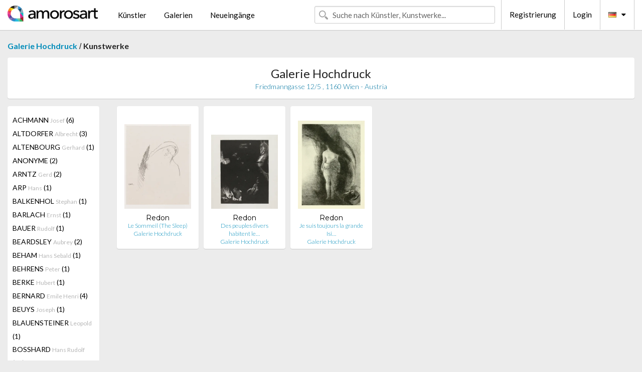

--- FILE ---
content_type: text/html; charset=UTF-8
request_url: https://de.amorosart.com/galerie-kunstler-galerie_hochdruck-redon-998-1009-1.html
body_size: 8009
content:
<!doctype html>
<html class="no-js" lang="fr">
    <head>
        <meta charset="utf-8"/>
        <meta name="viewport" content="width=device-width, initial-scale=1.0" />
                <title>Kunstwerke von Odilon Redon präsentiert von Galerie Hochdruck auf dem Amorosart-Portal</title>
                        <meta name="description" content="Galerie Hochdruck präsentiert auf Amorosart Originalgraphiken, Radierungen oder Lithographien von Odilon Redon" />
                        <meta name="keywords" content="Galerie Hochdruck, Lithographien, Graphiken, moderne Plakate, Radierungen, illustrierte Bücher, zum Verkauf stehende Kunstwerke von Redon" />
                <link rel="shortcut icon" type="image/x-icon" href="favicon.ico" />
        <link rel="icon" type="image/png" href="favicon.png" />
        <!-- css start -->
        <link href="https://fonts.googleapis.com/css?family=Lato:400,400italic,700,300,300italic,700italic,900,100,100italic,900italic" rel="stylesheet" type="text/css" />
        <link href="https://fonts.googleapis.com/css?family=Montserrat:400,700" rel="stylesheet" type="text/css" />
                        <link href="https://de.amorosart.com/build/page.min.css?v=1766403070" rel="stylesheet" type="text/css" />
                        <!-- css end -->
    </head>
    <body>
        <!-- header start -->
<!-- Google tag (gtag.js) -->
<script async src="https://www.googletagmanager.com/gtag/js?id=G-WCER4H6RP1"></script>
<script>
  window.dataLayer = window.dataLayer || [];
  function gtag(){dataLayer.push(arguments);}
  gtag('js', new Date());

  gtag('config', 'G-WCER4H6RP1');
  gtag('config', 'G-T52DN489FH');
</script>
<div class="top-bar">
    <div class="row">
        <div class="top-bar-left">
            <ul class="headerLeft">
                <li>
                    <a  href="https://de.amorosart.com/"><img class="header-logo" src="https://de.amorosart.com/assets/images/logoAmorosart.png" width="180"></a>
                </li>
                <a class="show-for-small-only" href="javascript:void();" onclick="$('.menu-mobile').slideToggle(200);"><i class="button-menu-mobile fa fa-bars noir s32"></i></a>
                <div class="header-search-mobile show-for-small-only">
                    <form>
                            <div class="column">
                                <input id="search-mobile" type="text" class="search-mobile s16 mag-search fontLato noir radius" placeholder="Suche nach Künstler, Kunstwerke..." data-source="https://de.amorosart.com/search.html" data-gallery="Galerien" data-artist="Künstler" data-artwork="Werke" />
                            </div>
                    </form>
                </div>
                <li>
                    <ul class="menu s15 fontLato noir hide-for-small-only">
                        <li><a href="https://de.amorosart.com/zeitgenossisch-moderne-kunstler.html">Künstler</a></li>
                        <li><a href="https://de.amorosart.com/galerien-graphiken-originale.html">Galerien</a></li>
                        <li><a href="https://de.amorosart.com/graphiken-lithographien.html">Neueingänge</a></li>
                    </ul>
                </li>
            </ul>
        </div>
        <div class="top-bar-right">
            <ul class="headerRight hide-for-small-only">  
                <li class="header-search">
                    <form>
                        <div class="row collapse postfix-round">
                            <div class="columns">
                                <input id="search" type="text" class="s15 fontLato noir radius mag-search" placeholder="Suche nach Künstler, Kunstwerke..."  data-source="https://de.amorosart.com/search.html" data-gallery="Galerien" data-artist="Künstler" data-artwork="Werke" />
                            </div>
                        </div>
                    </form>
                </li>
                <li class="header-links">
                    <ul class="menu s15 fontLato noir">
                        <li><a href="https://de.amorosart.com/signup.html">Registrierung</a></li><li><a href="https://de.amorosart.com/signin.html">Login</a></li><li><a id="bt-flags" href="#" onclick="$('#other-flags').slideToggle(100);"><i class="famfamfam-flags de mr10"></i><i class="fa fa-caret-down"></i></a>
                            <ul id="other-flags" class="fontLato s14">
                                                                                                <li><a href="https://www.amorosart.com/"><i class="famfamfam-flags fr mr5"></i></a></li>
                                                                                                                                <li><a href="https://en.amorosart.com/"><i class="famfamfam-flags en mr5"></i></a></li>
                                                                                                                                <li><a href="https://es.amorosart.com/"><i class="famfamfam-flags es mr5"></i></a></li>
                                                                                                                                <li><a href="https://it.amorosart.com/"><i class="famfamfam-flags it mr5"></i></a></li>
                                                                                                                                                                                                <li><a href="https://nl.amorosart.com/"><i class="famfamfam-flags nl mr5"></i></a></li>
                                                                                                                                <li><a href="https://pt.amorosart.com/"><i class="famfamfam-flags pt mr5"></i></a></li>
                                                                                                                                <li><a href="https://cn.amorosart.com/"><i class="famfamfam-flags cn mr5"></i></a></li>
                                                                                                                                <li><a href="https://jp.amorosart.com/"><i class="famfamfam-flags jp mr5"></i></a></li>
                                                                                                                                <li><a href="https://ru.amorosart.com/"><i class="famfamfam-flags ru mr5"></i></a></li>
                                                                                            </ul>
                        </li>
                    </ul>
                </li>
            </ul>
        </div>
    </div>
</div>
<div class="menu-mobile" style="display:none">
    <a href="https://de.amorosart.com/zeitgenossisch-moderne-kunstler.html" class="fontLato">Künstler</a>
    <a href="https://de.amorosart.com/galerien-graphiken-originale.html" class="fontLato">Galerien</a>
    <a href="https://de.amorosart.com/graphiken-lithographien.html" class="fontLato">Neueingänge</a>
    <a href="https://de.amorosart.com/signup.html" class="fontLato noir">Registrierung</a>
    <a href="https://de.amorosart.com/signin.html" class="fontLato noir">Login</a>
</div>
<div class="espace20"></div>
<!-- header end -->
        <!-- page start -->
<div class="row prints">
    <div class="column">
        <span class="fontLatoBold s16"><a href="https://de.amorosart.com/galerie-graphiken-galerie_hochdruck-998.html">Galerie Hochdruck</a></span> / 
        <span class="fontLatoBold s16" style="display:inline-block">Kunstwerke</span>
    </div>
</div>
<div class="espace10"></div>
<div class="row prints artworks-detail">
    <div class="column">
        <div class="columns bgBlanc p15 alignC l22">
            <h1 class="fontLato s24">Galerie Hochdruck</h1>
            <h2 class="fontLatoLight s14 bleu">Friedmanngasse 12/5 , 1160 Wien - Austria</h2>
        </div>
    </div>
</div>
<div class="espace15"></div>
<div class="row prints">
    <div class="column large-2 medium-3 mb15">
        <div class="columns bgBlanc p15 gallery-artist-menu">
                            <a href="https://de.amorosart.com/galerie-kunstler-galerie_hochdruck-achmann-998-3191-1.html" class="columns medium-12 small-6 fontLato s14 noir l26 ">ACHMANN <span class="s12 grisC">Josef</span> (6)</a>
                            <a href="https://de.amorosart.com/galerie-kunstler-galerie_hochdruck-altdorfer-998-2231-1.html" class="columns medium-12 small-6 fontLato s14 noir l26 ">ALTDORFER <span class="s12 grisC">Albrecht</span> (3)</a>
                            <a href="https://de.amorosart.com/galerie-kunstler-galerie_hochdruck-altenbourg-998-4386-1.html" class="columns medium-12 small-6 fontLato s14 noir l26 ">ALTENBOURG <span class="s12 grisC">Gerhard</span> (1)</a>
                            <a href="https://de.amorosart.com/galerie-kunstler-galerie_hochdruck-anonyme-998-4783-1.html" class="columns medium-12 small-6 fontLato s14 noir l26 ">ANONYME <span class="s12 grisC"></span> (2)</a>
                            <a href="https://de.amorosart.com/galerie-kunstler-galerie_hochdruck-arntz-998-3209-1.html" class="columns medium-12 small-6 fontLato s14 noir l26 ">ARNTZ <span class="s12 grisC">Gerd</span> (2)</a>
                            <a href="https://de.amorosart.com/galerie-kunstler-galerie_hochdruck-arp-998-42-1.html" class="columns medium-12 small-6 fontLato s14 noir l26 ">ARP <span class="s12 grisC">Hans</span> (1)</a>
                            <a href="https://de.amorosart.com/galerie-kunstler-galerie_hochdruck-balkenhol-998-64-1.html" class="columns medium-12 small-6 fontLato s14 noir l26 ">BALKENHOL <span class="s12 grisC">Stephan</span> (1)</a>
                            <a href="https://de.amorosart.com/galerie-kunstler-galerie_hochdruck-barlach-998-3932-1.html" class="columns medium-12 small-6 fontLato s14 noir l26 ">BARLACH <span class="s12 grisC">Ernst</span> (1)</a>
                            <a href="https://de.amorosart.com/galerie-kunstler-galerie_hochdruck-bauer-998-4389-1.html" class="columns medium-12 small-6 fontLato s14 noir l26 ">BAUER <span class="s12 grisC">Rudolf</span> (1)</a>
                            <a href="https://de.amorosart.com/galerie-kunstler-galerie_hochdruck-beardsley-998-4390-1.html" class="columns medium-12 small-6 fontLato s14 noir l26 ">BEARDSLEY <span class="s12 grisC">Aubrey</span> (2)</a>
                            <a href="https://de.amorosart.com/galerie-kunstler-galerie_hochdruck-beham-998-6032-1.html" class="columns medium-12 small-6 fontLato s14 noir l26 ">BEHAM <span class="s12 grisC">Hans Sebald</span> (1)</a>
                            <a href="https://de.amorosart.com/galerie-kunstler-galerie_hochdruck-behrens-998-3176-1.html" class="columns medium-12 small-6 fontLato s14 noir l26 ">BEHRENS <span class="s12 grisC">Peter</span> (1)</a>
                            <a href="https://de.amorosart.com/galerie-kunstler-galerie_hochdruck-berke-998-4391-1.html" class="columns medium-12 small-6 fontLato s14 noir l26 ">BERKE <span class="s12 grisC">Hubert</span> (1)</a>
                            <a href="https://de.amorosart.com/galerie-kunstler-galerie_hochdruck-bernard-998-3580-1.html" class="columns medium-12 small-6 fontLato s14 noir l26 ">BERNARD <span class="s12 grisC">Emile Henri </span> (4)</a>
                            <a href="https://de.amorosart.com/galerie-kunstler-galerie_hochdruck-beuys-998-112-1.html" class="columns medium-12 small-6 fontLato s14 noir l26 ">BEUYS <span class="s12 grisC">Joseph</span> (1)</a>
                            <a href="https://de.amorosart.com/galerie-kunstler-galerie_hochdruck-blauensteiner-998-4393-1.html" class="columns medium-12 small-6 fontLato s14 noir l26 ">BLAUENSTEINER <span class="s12 grisC">Leopold</span> (1)</a>
                            <a href="https://de.amorosart.com/galerie-kunstler-galerie_hochdruck-bosshard-998-2247-1.html" class="columns medium-12 small-6 fontLato s14 noir l26 ">BOSSHARD <span class="s12 grisC">Hans Rudolf </span> (10)</a>
                            <a href="https://de.amorosart.com/galerie-kunstler-galerie_hochdruck-böttcher-998-6215-1.html" class="columns medium-12 small-6 fontLato s14 noir l26 ">BÖTTCHER <span class="s12 grisC">Hans</span> (1)</a>
                            <a href="https://de.amorosart.com/galerie-kunstler-galerie_hochdruck-bracquemond-998-1445-1.html" class="columns medium-12 small-6 fontLato s14 noir l26 ">BRACQUEMOND <span class="s12 grisC">Felix</span> (1)</a>
                            <a href="https://de.amorosart.com/galerie-kunstler-galerie_hochdruck-brangwyn-998-3212-1.html" class="columns medium-12 small-6 fontLato s14 noir l26 ">BRANGWYN <span class="s12 grisC">Frank</span> (2)</a>
                            <a href="https://de.amorosart.com/galerie-kunstler-galerie_hochdruck-braque-998-152-1.html" class="columns medium-12 small-6 fontLato s14 noir l26 ">BRAQUE <span class="s12 grisC">Georges</span> (1)</a>
                            <a href="https://de.amorosart.com/galerie-kunstler-galerie_hochdruck-brass-998-4683-1.html" class="columns medium-12 small-6 fontLato s14 noir l26 ">BRASS <span class="s12 grisC">Hans</span> (1)</a>
                            <a href="https://de.amorosart.com/galerie-kunstler-galerie_hochdruck-bresslern-roth-998-3197-1.html" class="columns medium-12 small-6 fontLato s14 noir l26 ">BRESSLERN-ROTH <span class="s12 grisC">Norbertine</span> (2)</a>
                            <a href="https://de.amorosart.com/galerie-kunstler-galerie_hochdruck-buchholz-998-3206-1.html" class="columns medium-12 small-6 fontLato s14 noir l26 ">BUCHHOLZ <span class="s12 grisC">Erich</span> (3)</a>
                            <a href="https://de.amorosart.com/galerie-kunstler-galerie_hochdruck-campendonk-998-3214-1.html" class="columns medium-12 small-6 fontLato s14 noir l26 ">CAMPENDONK <span class="s12 grisC">Heinrich</span> (1)</a>
                            <a href="https://de.amorosart.com/galerie-kunstler-galerie_hochdruck-capek-998-3215-1.html" class="columns medium-12 small-6 fontLato s14 noir l26 ">CAPEK <span class="s12 grisC">Josef</span> (5)</a>
                            <a href="https://de.amorosart.com/galerie-kunstler-galerie_hochdruck-carstens-998-3177-1.html" class="columns medium-12 small-6 fontLato s14 noir l26 ">CARSTENS <span class="s12 grisC">Alwin</span> (3)</a>
                            <a href="https://de.amorosart.com/galerie-kunstler-galerie_hochdruck-chirico_de-998-4079-1.html" class="columns medium-12 small-6 fontLato s14 noir l26 ">CHIRICO (DE) <span class="s12 grisC">Giorgio</span> (1)</a>
                            <a href="https://de.amorosart.com/galerie-kunstler-galerie_hochdruck-colin-998-2945-1.html" class="columns medium-12 small-6 fontLato s14 noir l26 ">COLIN <span class="s12 grisC">Paul</span> (1)</a>
                            <a href="https://de.amorosart.com/galerie-kunstler-galerie_hochdruck-corinth-998-268-1.html" class="columns medium-12 small-6 fontLato s14 noir l26 ">CORINTH <span class="s12 grisC">Lovis</span> (3)</a>
                            <a href="https://de.amorosart.com/galerie-kunstler-galerie_hochdruck-corot-998-273-1.html" class="columns medium-12 small-6 fontLato s14 noir l26 ">COROT <span class="s12 grisC">Jean-Baptiste-Camille</span> (12)</a>
                            <a href="https://de.amorosart.com/galerie-kunstler-galerie_hochdruck-czeschka-998-3190-1.html" class="columns medium-12 small-6 fontLato s14 noir l26 ">CZESCHKA <span class="s12 grisC">Carl Otto</span> (1)</a>
                            <a href="https://de.amorosart.com/galerie-kunstler-galerie_hochdruck-dalbanne-998-5617-1.html" class="columns medium-12 small-6 fontLato s14 noir l26 ">DALBANNE <span class="s12 grisC">Claude</span> (1)</a>
                            <a href="https://de.amorosart.com/galerie-kunstler-galerie_hochdruck-dali-998-291-1.html" class="columns medium-12 small-6 fontLato s14 noir l26 ">DALI <span class="s12 grisC">Salvador</span> (1)</a>
                            <a href="https://de.amorosart.com/galerie-kunstler-galerie_hochdruck-dalvit-998-3201-1.html" class="columns medium-12 small-6 fontLato s14 noir l26 ">DALVIT <span class="s12 grisC">Oskar</span> (1)</a>
                            <a href="https://de.amorosart.com/galerie-kunstler-galerie_hochdruck-daubigny-998-1450-1.html" class="columns medium-12 small-6 fontLato s14 noir l26 ">DAUBIGNY <span class="s12 grisC">Charles-Francois</span> (9)</a>
                            <a href="https://de.amorosart.com/galerie-kunstler-galerie_hochdruck-daumier-998-4396-1.html" class="columns medium-12 small-6 fontLato s14 noir l26 ">DAUMIER <span class="s12 grisC">Honoré</span> (12)</a>
                            <a href="https://de.amorosart.com/galerie-kunstler-galerie_hochdruck-degas-998-311-1.html" class="columns medium-12 small-6 fontLato s14 noir l26 ">DEGAS <span class="s12 grisC">Edgar</span> (3)</a>
                            <a href="https://de.amorosart.com/galerie-kunstler-galerie_hochdruck-delacroix-998-3712-1.html" class="columns medium-12 small-6 fontLato s14 noir l26 ">DELACROIX <span class="s12 grisC">Eugène</span> (1)</a>
                            <a href="https://de.amorosart.com/galerie-kunstler-galerie_hochdruck-denis-998-3637-1.html" class="columns medium-12 small-6 fontLato s14 noir l26 ">DENIS <span class="s12 grisC">Maurice</span> (1)</a>
                            <a href="https://de.amorosart.com/galerie-kunstler-galerie_hochdruck-doesburg-998-6034-1.html" class="columns medium-12 small-6 fontLato s14 noir l26 ">DOESBURG <span class="s12 grisC">Theo Van</span> (1)</a>
                            <a href="https://de.amorosart.com/galerie-kunstler-galerie_hochdruck-domela-998-2244-1.html" class="columns medium-12 small-6 fontLato s14 noir l26 ">DOMELA <span class="s12 grisC">César</span> (1)</a>
                            <a href="https://de.amorosart.com/galerie-kunstler-galerie_hochdruck-doré-998-4397-1.html" class="columns medium-12 small-6 fontLato s14 noir l26 ">DORÉ <span class="s12 grisC">Gustave</span> (1)</a>
                            <a href="https://de.amorosart.com/galerie-kunstler-galerie_hochdruck-drtikol-998-6132-1.html" class="columns medium-12 small-6 fontLato s14 noir l26 ">DRTIKOL <span class="s12 grisC">František</span> (1)</a>
                            <a href="https://de.amorosart.com/galerie-kunstler-galerie_hochdruck-durer-998-365-1.html" class="columns medium-12 small-6 fontLato s14 noir l26 ">DURER <span class="s12 grisC">Albrecht</span> (1)</a>
                            <a href="https://de.amorosart.com/galerie-kunstler-galerie_hochdruck-eekman-998-4398-1.html" class="columns medium-12 small-6 fontLato s14 noir l26 ">EEKMAN <span class="s12 grisC">Nicolas</span> (1)</a>
                            <a href="https://de.amorosart.com/galerie-kunstler-galerie_hochdruck-ehmsen-998-3181-1.html" class="columns medium-12 small-6 fontLato s14 noir l26 ">EHMSEN <span class="s12 grisC">Heinrich</span> (5)</a>
                            <a href="https://de.amorosart.com/galerie-kunstler-galerie_hochdruck-ehrlich-998-5615-1.html" class="columns medium-12 small-6 fontLato s14 noir l26 ">EHRLICH <span class="s12 grisC">Georg</span> (2)</a>
                            <a href="https://de.amorosart.com/galerie-kunstler-galerie_hochdruck-el_lissitzky-998-6043-1.html" class="columns medium-12 small-6 fontLato s14 noir l26 ">EL LISSITZKY <span class="s12 grisC"></span> (2)</a>
                            <a href="https://de.amorosart.com/galerie-kunstler-galerie_hochdruck-ernst-998-381-1.html" class="columns medium-12 small-6 fontLato s14 noir l26 ">ERNST <span class="s12 grisC">Max</span> (1)</a>
                            <a href="https://de.amorosart.com/galerie-kunstler-galerie_hochdruck-export-998-4400-1.html" class="columns medium-12 small-6 fontLato s14 noir l26 ">EXPORT <span class="s12 grisC">Valie</span> (1)</a>
                            <a href="https://de.amorosart.com/galerie-kunstler-galerie_hochdruck-feininger-998-403-1.html" class="columns medium-12 small-6 fontLato s14 noir l26 ">FEININGER <span class="s12 grisC">Lyonel</span> (2)</a>
                            <a href="https://de.amorosart.com/galerie-kunstler-galerie_hochdruck-felixmuller-998-2564-1.html" class="columns medium-12 small-6 fontLato s14 noir l26 ">FELIXMULLER  <span class="s12 grisC">Conrad</span> (10)</a>
                            <a href="https://de.amorosart.com/galerie-kunstler-galerie_hochdruck-fietz-998-3217-1.html" class="columns medium-12 small-6 fontLato s14 noir l26 ">FIETZ <span class="s12 grisC">Gerhard</span> (1)</a>
                            <a href="https://de.amorosart.com/galerie-kunstler-galerie_hochdruck-filla-998-3350-1.html" class="columns medium-12 small-6 fontLato s14 noir l26 ">FILLA <span class="s12 grisC">Emil</span> (2)</a>
                            <a href="https://de.amorosart.com/galerie-kunstler-galerie_hochdruck-flight-998-5609-1.html" class="columns medium-12 small-6 fontLato s14 noir l26 ">FLIGHT <span class="s12 grisC">Claude</span> (1)</a>
                            <a href="https://de.amorosart.com/galerie-kunstler-galerie_hochdruck-frank-998-3186-1.html" class="columns medium-12 small-6 fontLato s14 noir l26 ">FRANK <span class="s12 grisC">Leo</span> (1)</a>
                            <a href="https://de.amorosart.com/galerie-kunstler-galerie_hochdruck-frelih-998-4401-1.html" class="columns medium-12 small-6 fontLato s14 noir l26 ">FRELIH <span class="s12 grisC">Črtomir</span> (2)</a>
                            <a href="https://de.amorosart.com/galerie-kunstler-galerie_hochdruck-freundlich-998-5622-1.html" class="columns medium-12 small-6 fontLato s14 noir l26 ">FREUNDLICH <span class="s12 grisC">Otto</span> (1)</a>
                            <a href="https://de.amorosart.com/galerie-kunstler-galerie_hochdruck-fuhrken-998-6130-1.html" class="columns medium-12 small-6 fontLato s14 noir l26 ">FUHRKEN <span class="s12 grisC">Fritz</span> (1)</a>
                            <a href="https://de.amorosart.com/galerie-kunstler-galerie_hochdruck-gauguin-998-461-1.html" class="columns medium-12 small-6 fontLato s14 noir l26 ">GAUGUIN <span class="s12 grisC">Paul</span> (3)</a>
                            <a href="https://de.amorosart.com/galerie-kunstler-galerie_hochdruck-giacometti-998-468-1.html" class="columns medium-12 small-6 fontLato s14 noir l26 ">GIACOMETTI <span class="s12 grisC">Alberto</span> (1)</a>
                            <a href="https://de.amorosart.com/galerie-kunstler-galerie_hochdruck-gothein-998-6216-1.html" class="columns medium-12 small-6 fontLato s14 noir l26 ">GOTHEIN <span class="s12 grisC">Werner</span> (1)</a>
                            <a href="https://de.amorosart.com/galerie-kunstler-galerie_hochdruck-goya-998-498-1.html" class="columns medium-12 small-6 fontLato s14 noir l26 ">GOYA <span class="s12 grisC">Francisco</span> (5)</a>
                            <a href="https://de.amorosart.com/galerie-kunstler-galerie_hochdruck-graf-998-5616-1.html" class="columns medium-12 small-6 fontLato s14 noir l26 ">GRAF <span class="s12 grisC">Gottfried</span> (2)</a>
                            <a href="https://de.amorosart.com/galerie-kunstler-galerie_hochdruck-gramatté-998-5611-1.html" class="columns medium-12 small-6 fontLato s14 noir l26 ">GRAMATTÉ <span class="s12 grisC">Walter</span> (4)</a>
                            <a href="https://de.amorosart.com/galerie-kunstler-galerie_hochdruck-grieshaber-998-2305-1.html" class="columns medium-12 small-6 fontLato s14 noir l26 ">GRIESHABER <span class="s12 grisC">Hap</span> (1)</a>
                            <a href="https://de.amorosart.com/galerie-kunstler-galerie_hochdruck-grosz-998-515-1.html" class="columns medium-12 small-6 fontLato s14 noir l26 ">GROSZ <span class="s12 grisC">George</span> (1)</a>
                            <a href="https://de.amorosart.com/galerie-kunstler-galerie_hochdruck-grundig-998-3179-1.html" class="columns medium-12 small-6 fontLato s14 noir l26 ">GRUNDIG <span class="s12 grisC">Hans</span> (2)</a>
                            <a href="https://de.amorosart.com/galerie-kunstler-galerie_hochdruck-hablik-998-3223-1.html" class="columns medium-12 small-6 fontLato s14 noir l26 ">HABLIK <span class="s12 grisC">Wenzel</span> (1)</a>
                            <a href="https://de.amorosart.com/galerie-kunstler-galerie_hochdruck-haffenrichter-998-3192-1.html" class="columns medium-12 small-6 fontLato s14 noir l26 ">HAFFENRICHTER <span class="s12 grisC">Hans</span> (1)</a>
                            <a href="https://de.amorosart.com/galerie-kunstler-galerie_hochdruck-hagiwara-998-3652-1.html" class="columns medium-12 small-6 fontLato s14 noir l26 ">HAGIWARA <span class="s12 grisC">Hideo</span> (1)</a>
                            <a href="https://de.amorosart.com/galerie-kunstler-galerie_hochdruck-hamerschlag-998-3224-1.html" class="columns medium-12 small-6 fontLato s14 noir l26 ">HAMERSCHLAG <span class="s12 grisC">Margarete</span> (7)</a>
                            <a href="https://de.amorosart.com/galerie-kunstler-galerie_hochdruck-hammerstiel-998-4402-1.html" class="columns medium-12 small-6 fontLato s14 noir l26 ">HAMMERSTIEL <span class="s12 grisC">Robert</span> (2)</a>
                            <a href="https://de.amorosart.com/galerie-kunstler-galerie_hochdruck-hanak-998-6133-1.html" class="columns medium-12 small-6 fontLato s14 noir l26 ">HANAK <span class="s12 grisC">Anton</span> (1)</a>
                            <a href="https://de.amorosart.com/galerie-kunstler-galerie_hochdruck-hanf-998-6217-1.html" class="columns medium-12 small-6 fontLato s14 noir l26 ">HANF <span class="s12 grisC">Alfred</span> (1)</a>
                            <a href="https://de.amorosart.com/galerie-kunstler-galerie_hochdruck-haring-998-534-1.html" class="columns medium-12 small-6 fontLato s14 noir l26 ">HARING <span class="s12 grisC">Keith</span> (1)</a>
                            <a href="https://de.amorosart.com/galerie-kunstler-galerie_hochdruck-hartung-998-535-1.html" class="columns medium-12 small-6 fontLato s14 noir l26 ">HARTUNG <span class="s12 grisC">Hans</span> (9)</a>
                            <a href="https://de.amorosart.com/galerie-kunstler-galerie_hochdruck-hasemann-998-3225-1.html" class="columns medium-12 small-6 fontLato s14 noir l26 ">HASEMANN <span class="s12 grisC">Arminius</span> (3)</a>
                            <a href="https://de.amorosart.com/galerie-kunstler-galerie_hochdruck-hauser-998-4403-1.html" class="columns medium-12 small-6 fontLato s14 noir l26 ">HAUSER <span class="s12 grisC">Johann</span> (1)</a>
                            <a href="https://de.amorosart.com/galerie-kunstler-galerie_hochdruck-hauser-998-4404-1.html" class="columns medium-12 small-6 fontLato s14 noir l26 ">HAUSER <span class="s12 grisC">Carry</span> (5)</a>
                            <a href="https://de.amorosart.com/galerie-kunstler-galerie_hochdruck-havermans-998-6218-1.html" class="columns medium-12 small-6 fontLato s14 noir l26 ">HAVERMANS <span class="s12 grisC">Jan</span> (1)</a>
                            <a href="https://de.amorosart.com/galerie-kunstler-galerie_hochdruck-hayter-998-542-1.html" class="columns medium-12 small-6 fontLato s14 noir l26 ">HAYTER <span class="s12 grisC">Stanley William</span> (2)</a>
                            <a href="https://de.amorosart.com/galerie-kunstler-galerie_hochdruck-heckel-998-545-1.html" class="columns medium-12 small-6 fontLato s14 noir l26 ">HECKEL <span class="s12 grisC">Erich</span> (7)</a>
                            <a href="https://de.amorosart.com/galerie-kunstler-galerie_hochdruck-heemskerck-998-3189-1.html" class="columns medium-12 small-6 fontLato s14 noir l26 ">HEEMSKERCK,  <span class="s12 grisC">Jacoba Von</span> (3)</a>
                            <a href="https://de.amorosart.com/galerie-kunstler-galerie_hochdruck-henneberg-998-3227-1.html" class="columns medium-12 small-6 fontLato s14 noir l26 ">HENNEBERG <span class="s12 grisC">Hugo</span> (7)</a>
                            <a href="https://de.amorosart.com/galerie-kunstler-galerie_hochdruck-herberth-998-3199-1.html" class="columns medium-12 small-6 fontLato s14 noir l26 ">HERBERTH <span class="s12 grisC">Franz</span> (4)</a>
                            <a href="https://de.amorosart.com/galerie-kunstler-galerie_hochdruck-heuer-998-4405-1.html" class="columns medium-12 small-6 fontLato s14 noir l26 ">HEUER <span class="s12 grisC">Heinrich</span> (4)</a>
                            <a href="https://de.amorosart.com/galerie-kunstler-galerie_hochdruck-hilker-998-4611-1.html" class="columns medium-12 small-6 fontLato s14 noir l26 ">HILKER <span class="s12 grisC">Reinhard</span> (1)</a>
                            <a href="https://de.amorosart.com/galerie-kunstler-galerie_hochdruck-hilmer-998-3229-1.html" class="columns medium-12 small-6 fontLato s14 noir l26 ">HILMER <span class="s12 grisC">Charlotte</span> (2)</a>
                            <a href="https://de.amorosart.com/galerie-kunstler-galerie_hochdruck-hiroshige-998-2868-1.html" class="columns medium-12 small-6 fontLato s14 noir l26 ">HIROSHIGE <span class="s12 grisC"></span> (1)</a>
                            <a href="https://de.amorosart.com/galerie-kunstler-galerie_hochdruck-hirsch-998-3196-1.html" class="columns medium-12 small-6 fontLato s14 noir l26 ">HIRSCH <span class="s12 grisC">Karl Jakob</span> (2)</a>
                            <a href="https://de.amorosart.com/galerie-kunstler-galerie_hochdruck-hirsch-998-3230-1.html" class="columns medium-12 small-6 fontLato s14 noir l26 ">HIRSCH <span class="s12 grisC">Karl-Georg</span> (1)</a>
                            <a href="https://de.amorosart.com/galerie-kunstler-galerie_hochdruck-hofman-998-3205-1.html" class="columns medium-12 small-6 fontLato s14 noir l26 ">HOFMAN <span class="s12 grisC">Vlastislav</span> (2)</a>
                            <a href="https://de.amorosart.com/galerie-kunstler-galerie_hochdruck-hokusai-998-4407-1.html" class="columns medium-12 small-6 fontLato s14 noir l26 ">HOKUSAI <span class="s12 grisC">Katsushika</span> (1)</a>
                            <a href="https://de.amorosart.com/galerie-kunstler-galerie_hochdruck-hrdlicka-998-1620-1.html" class="columns medium-12 small-6 fontLato s14 noir l26 ">HRDLICKA <span class="s12 grisC">Alfred</span> (1)</a>
                            <a href="https://de.amorosart.com/galerie-kunstler-galerie_hochdruck-illies-998-4408-1.html" class="columns medium-12 small-6 fontLato s14 noir l26 ">ILLIES <span class="s12 grisC">Arthur</span> (1)</a>
                            <a href="https://de.amorosart.com/galerie-kunstler-galerie_hochdruck-jansen-998-3233-1.html" class="columns medium-12 small-6 fontLato s14 noir l26 ">JANSEN <span class="s12 grisC">Franz Maria</span> (2)</a>
                            <a href="https://de.amorosart.com/galerie-kunstler-galerie_hochdruck-janssen-998-2040-1.html" class="columns medium-12 small-6 fontLato s14 noir l26 ">JANSSEN <span class="s12 grisC">Horst</span> (1)</a>
                            <a href="https://de.amorosart.com/galerie-kunstler-galerie_hochdruck-jarke-998-4409-1.html" class="columns medium-12 small-6 fontLato s14 noir l26 ">JARKE <span class="s12 grisC">Hedwig</span> (2)</a>
                            <a href="https://de.amorosart.com/galerie-kunstler-galerie_hochdruck-jespers-998-4410-1.html" class="columns medium-12 small-6 fontLato s14 noir l26 ">JESPERS <span class="s12 grisC">Oscar</span> (1)</a>
                            <a href="https://de.amorosart.com/galerie-kunstler-galerie_hochdruck-jessurun_de_mesquita-998-4411-1.html" class="columns medium-12 small-6 fontLato s14 noir l26 ">JESSURUN DE MESQUITA <span class="s12 grisC">Samuel</span> (2)</a>
                            <a href="https://de.amorosart.com/galerie-kunstler-galerie_hochdruck-jorn-998-627-1.html" class="columns medium-12 small-6 fontLato s14 noir l26 ">JORN <span class="s12 grisC">Asger</span> (1)</a>
                            <a href="https://de.amorosart.com/galerie-kunstler-galerie_hochdruck-kandinsky-998-634-1.html" class="columns medium-12 small-6 fontLato s14 noir l26 ">KANDINSKY <span class="s12 grisC">Wassily</span> (5)</a>
                            <a href="https://de.amorosart.com/galerie-kunstler-galerie_hochdruck-kassak-998-636-1.html" class="columns medium-12 small-6 fontLato s14 noir l26 ">KASSAK <span class="s12 grisC">Lajos</span> (1)</a>
                            <a href="https://de.amorosart.com/galerie-kunstler-galerie_hochdruck-kesting-998-3236-1.html" class="columns medium-12 small-6 fontLato s14 noir l26 ">KESTING <span class="s12 grisC">Edmund</span> (1)</a>
                            <a href="https://de.amorosart.com/galerie-kunstler-galerie_hochdruck-kirchner-998-2264-1.html" class="columns medium-12 small-6 fontLato s14 noir l26 ">KIRCHNER <span class="s12 grisC">Ernst Ludwig</span> (3)</a>
                            <a href="https://de.amorosart.com/galerie-kunstler-galerie_hochdruck-klein-998-4007-1.html" class="columns medium-12 small-6 fontLato s14 noir l26 ">KLEIN <span class="s12 grisC">Bernhard</span> (1)</a>
                            <a href="https://de.amorosart.com/galerie-kunstler-galerie_hochdruck-klemm-998-3204-1.html" class="columns medium-12 small-6 fontLato s14 noir l26 ">KLEMM <span class="s12 grisC">Walther</span> (3)</a>
                            <a href="https://de.amorosart.com/galerie-kunstler-galerie_hochdruck-kliemann-998-4690-1.html" class="columns medium-12 small-6 fontLato s14 noir l26 ">KLIEMANN <span class="s12 grisC">Carl-Heinz</span> (1)</a>
                            <a href="https://de.amorosart.com/galerie-kunstler-galerie_hochdruck-klien-998-3198-1.html" class="columns medium-12 small-6 fontLato s14 noir l26 ">KLIEN,  <span class="s12 grisC">Erika Giovanna</span> (5)</a>
                            <a href="https://de.amorosart.com/galerie-kunstler-galerie_hochdruck-kobliha-998-3238-1.html" class="columns medium-12 small-6 fontLato s14 noir l26 ">KOBLIHA <span class="s12 grisC">Frantisek</span> (1)</a>
                            <a href="https://de.amorosart.com/galerie-kunstler-galerie_hochdruck-koepke-998-4412-1.html" class="columns medium-12 small-6 fontLato s14 noir l26 ">KOEPKE <span class="s12 grisC">Robert</span> (1)</a>
                            <a href="https://de.amorosart.com/galerie-kunstler-galerie_hochdruck-kokoschka-998-673-1.html" class="columns medium-12 small-6 fontLato s14 noir l26 ">KOKOSCHKA <span class="s12 grisC">Oskar</span> (2)</a>
                            <a href="https://de.amorosart.com/galerie-kunstler-galerie_hochdruck-koller-pinell-998-3203-1.html" class="columns medium-12 small-6 fontLato s14 noir l26 ">KOLLER-PINELL <span class="s12 grisC">Broncia</span> (1)</a>
                            <a href="https://de.amorosart.com/galerie-kunstler-galerie_hochdruck-kollwitz-998-1635-1.html" class="columns medium-12 small-6 fontLato s14 noir l26 ">KOLLWITZ <span class="s12 grisC">Käthe</span> (3)</a>
                            <a href="https://de.amorosart.com/galerie-kunstler-galerie_hochdruck-könig-998-3178-1.html" class="columns medium-12 small-6 fontLato s14 noir l26 ">KÖNIG  <span class="s12 grisC">Friedrich</span> (2)</a>
                            <a href="https://de.amorosart.com/galerie-kunstler-galerie_hochdruck-kosel-998-4688-1.html" class="columns medium-12 small-6 fontLato s14 noir l26 ">KOSEL <span class="s12 grisC">Hermann</span> (1)</a>
                            <a href="https://de.amorosart.com/galerie-kunstler-galerie_hochdruck-kovárna-998-6219-1.html" class="columns medium-12 small-6 fontLato s14 noir l26 ">KOVÁRNA <span class="s12 grisC">Václav </span> (1)</a>
                            <a href="https://de.amorosart.com/galerie-kunstler-galerie_hochdruck-krantz-998-3239-1.html" class="columns medium-12 small-6 fontLato s14 noir l26 ">KRANTZ <span class="s12 grisC">Ernst</span> (1)</a>
                            <a href="https://de.amorosart.com/galerie-kunstler-galerie_hochdruck-kubicki-998-4413-1.html" class="columns medium-12 small-6 fontLato s14 noir l26 ">KUBICKI <span class="s12 grisC">Stanislaw</span> (2)</a>
                            <a href="https://de.amorosart.com/galerie-kunstler-galerie_hochdruck-kubin-998-2623-1.html" class="columns medium-12 small-6 fontLato s14 noir l26 ">KUBIN <span class="s12 grisC">Alfred</span> (1)</a>
                            <a href="https://de.amorosart.com/galerie-kunstler-galerie_hochdruck-kubín-998-6220-1.html" class="columns medium-12 small-6 fontLato s14 noir l26 ">KUBÍN <span class="s12 grisC">Otakar</span> (1)</a>
                            <a href="https://de.amorosart.com/galerie-kunstler-galerie_hochdruck-kunert-998-3241-1.html" class="columns medium-12 small-6 fontLato s14 noir l26 ">KUNERT <span class="s12 grisC">Guenter</span> (1)</a>
                            <a href="https://de.amorosart.com/galerie-kunstler-galerie_hochdruck-kunisada-998-4414-1.html" class="columns medium-12 small-6 fontLato s14 noir l26 ">KUNISADA <span class="s12 grisC">Utagawa</span> (4)</a>
                            <a href="https://de.amorosart.com/galerie-kunstler-galerie_hochdruck-kuniyoshi-998-4415-1.html" class="columns medium-12 small-6 fontLato s14 noir l26 ">KUNIYOSHI <span class="s12 grisC">Utagawa</span> (1)</a>
                            <a href="https://de.amorosart.com/galerie-kunstler-galerie_hochdruck-kupka-998-2077-1.html" class="columns medium-12 small-6 fontLato s14 noir l26 ">KUPKA <span class="s12 grisC">Frank</span> (4)</a>
                            <a href="https://de.amorosart.com/galerie-kunstler-galerie_hochdruck-kurzweil-998-3180-1.html" class="columns medium-12 small-6 fontLato s14 noir l26 ">KURZWEIL <span class="s12 grisC">Max</span> (1)</a>
                            <a href="https://de.amorosart.com/galerie-kunstler-galerie_hochdruck-laage-998-2448-1.html" class="columns medium-12 small-6 fontLato s14 noir l26 ">LAAGE <span class="s12 grisC">Wilhelm</span> (3)</a>
                            <a href="https://de.amorosart.com/galerie-kunstler-galerie_hochdruck-laboureur-998-694-1.html" class="columns medium-12 small-6 fontLato s14 noir l26 ">LABOUREUR <span class="s12 grisC">Jean-Emile</span> (1)</a>
                            <a href="https://de.amorosart.com/galerie-kunstler-galerie_hochdruck-lang-998-3242-1.html" class="columns medium-12 small-6 fontLato s14 noir l26 ">LANG <span class="s12 grisC">Erwin</span> (3)</a>
                            <a href="https://de.amorosart.com/galerie-kunstler-galerie_hochdruck-larionov-998-3146-1.html" class="columns medium-12 small-6 fontLato s14 noir l26 ">LARIONOV <span class="s12 grisC">Mikhail</span> (1)</a>
                            <a href="https://de.amorosart.com/galerie-kunstler-galerie_hochdruck-leger-998-719-1.html" class="columns medium-12 small-6 fontLato s14 noir l26 ">LEGER <span class="s12 grisC">Fernand</span> (1)</a>
                            <a href="https://de.amorosart.com/galerie-kunstler-galerie_hochdruck-leheutre-998-1468-1.html" class="columns medium-12 small-6 fontLato s14 noir l26 ">LEHEUTRE <span class="s12 grisC">Gustave</span> (1)</a>
                            <a href="https://de.amorosart.com/galerie-kunstler-galerie_hochdruck-lepere-998-1545-1.html" class="columns medium-12 small-6 fontLato s14 noir l26 ">LEPERE <span class="s12 grisC">Auguste Louis</span> (1)</a>
                            <a href="https://de.amorosart.com/galerie-kunstler-galerie_hochdruck-lichtenstein-998-735-1.html" class="columns medium-12 small-6 fontLato s14 noir l26 ">LICHTENSTEIN <span class="s12 grisC">Roy</span> (3)</a>
                            <a href="https://de.amorosart.com/galerie-kunstler-galerie_hochdruck-löffler-998-3244-1.html" class="columns medium-12 small-6 fontLato s14 noir l26 ">LÖFFLER <span class="s12 grisC">Berthold</span> (2)</a>
                            <a href="https://de.amorosart.com/galerie-kunstler-galerie_hochdruck-luginbühl-998-2363-1.html" class="columns medium-12 small-6 fontLato s14 noir l26 ">LUGINBÜHL <span class="s12 grisC">Bernhard </span> (1)</a>
                            <a href="https://de.amorosart.com/galerie-kunstler-galerie_hochdruck-maatsch-998-3193-1.html" class="columns medium-12 small-6 fontLato s14 noir l26 ">MAATSCH <span class="s12 grisC">Thilo</span> (3)</a>
                            <a href="https://de.amorosart.com/galerie-kunstler-galerie_hochdruck-maetzel-998-4416-1.html" class="columns medium-12 small-6 fontLato s14 noir l26 ">MAETZEL <span class="s12 grisC">Emil</span> (1)</a>
                            <a href="https://de.amorosart.com/galerie-kunstler-galerie_hochdruck-marcks-998-3200-1.html" class="columns medium-12 small-6 fontLato s14 noir l26 ">MARCKS <span class="s12 grisC">Gerhard</span> (2)</a>
                            <a href="https://de.amorosart.com/galerie-kunstler-galerie_hochdruck-marcoussis-998-783-1.html" class="columns medium-12 small-6 fontLato s14 noir l26 ">MARCOUSSIS <span class="s12 grisC">Louis</span> (1)</a>
                            <a href="https://de.amorosart.com/galerie-kunstler-galerie_hochdruck-martinz-998-4417-1.html" class="columns medium-12 small-6 fontLato s14 noir l26 ">MARTINZ <span class="s12 grisC">Fritz</span> (1)</a>
                            <a href="https://de.amorosart.com/galerie-kunstler-galerie_hochdruck-mašek-998-4418-1.html" class="columns medium-12 small-6 fontLato s14 noir l26 ">MAŠEK <span class="s12 grisC">Václav</span> (2)</a>
                            <a href="https://de.amorosart.com/galerie-kunstler-galerie_hochdruck-masereel-998-2811-1.html" class="columns medium-12 small-6 fontLato s14 noir l26 ">MASEREEL <span class="s12 grisC">Frans</span> (1)</a>
                            <a href="https://de.amorosart.com/galerie-kunstler-galerie_hochdruck-masson-998-799-1.html" class="columns medium-12 small-6 fontLato s14 noir l26 ">MASSON <span class="s12 grisC">Andre</span> (19)</a>
                            <a href="https://de.amorosart.com/galerie-kunstler-galerie_hochdruck-mataré-998-4419-1.html" class="columns medium-12 small-6 fontLato s14 noir l26 ">MATARÉ <span class="s12 grisC">Ewald</span> (1)</a>
                            <a href="https://de.amorosart.com/galerie-kunstler-galerie_hochdruck-mattheuer-998-4420-1.html" class="columns medium-12 small-6 fontLato s14 noir l26 ">MATTHEUER <span class="s12 grisC">Wolfgang</span> (1)</a>
                            <a href="https://de.amorosart.com/galerie-kunstler-galerie_hochdruck-melzer-998-3654-1.html" class="columns medium-12 small-6 fontLato s14 noir l26 ">MELZER <span class="s12 grisC">Moriz</span> (3)</a>
                            <a href="https://de.amorosart.com/galerie-kunstler-galerie_hochdruck-mendez-998-1881-1.html" class="columns medium-12 small-6 fontLato s14 noir l26 ">MENDEZ <span class="s12 grisC">Leopoldo</span> (1)</a>
                            <a href="https://de.amorosart.com/galerie-kunstler-galerie_hochdruck-mense-998-2271-1.html" class="columns medium-12 small-6 fontLato s14 noir l26 ">MENSE <span class="s12 grisC">Carlo</span> (1)</a>
                            <a href="https://de.amorosart.com/galerie-kunstler-galerie_hochdruck-miró-998-840-1.html" class="columns medium-12 small-6 fontLato s14 noir l26 ">MIRÓ <span class="s12 grisC">Joan</span> (2)</a>
                            <a href="https://de.amorosart.com/galerie-kunstler-galerie_hochdruck-moholy-nagy-998-6044-1.html" class="columns medium-12 small-6 fontLato s14 noir l26 ">MOHOLY-NAGY <span class="s12 grisC">László</span> (2)</a>
                            <a href="https://de.amorosart.com/galerie-kunstler-galerie_hochdruck-molzahn-998-4423-1.html" class="columns medium-12 small-6 fontLato s14 noir l26 ">MOLZAHN <span class="s12 grisC">Johannes</span> (1)</a>
                            <a href="https://de.amorosart.com/galerie-kunstler-galerie_hochdruck-moreau-998-6129-1.html" class="columns medium-12 small-6 fontLato s14 noir l26 ">MOREAU <span class="s12 grisC">Clément</span> (2)</a>
                            <a href="https://de.amorosart.com/galerie-kunstler-galerie_hochdruck-moser-998-6136-1.html" class="columns medium-12 small-6 fontLato s14 noir l26 ">MOSER <span class="s12 grisC">Koloman</span> (1)</a>
                            <a href="https://de.amorosart.com/galerie-kunstler-galerie_hochdruck-mueller-998-3585-1.html" class="columns medium-12 small-6 fontLato s14 noir l26 ">MUELLER <span class="s12 grisC">Otto</span> (2)</a>
                            <a href="https://de.amorosart.com/galerie-kunstler-galerie_hochdruck-müller-worpswede-998-6134-1.html" class="columns medium-12 small-6 fontLato s14 noir l26 ">MÜLLER-WORPSWEDE <span class="s12 grisC">Walter</span> (1)</a>
                            <a href="https://de.amorosart.com/galerie-kunstler-galerie_hochdruck-nerlinger-998-6221-1.html" class="columns medium-12 small-6 fontLato s14 noir l26 ">NERLINGER <span class="s12 grisC">Oskar</span> (1)</a>
                            <a href="https://de.amorosart.com/galerie-kunstler-galerie_hochdruck-neumann-998-3183-1.html" class="columns medium-12 small-6 fontLato s14 noir l26 ">NEUMANN <span class="s12 grisC">Hans</span> (5)</a>
                            <a href="https://de.amorosart.com/galerie-kunstler-galerie_hochdruck-nijland-998-4424-1.html" class="columns medium-12 small-6 fontLato s14 noir l26 ">NIJLAND <span class="s12 grisC">Dirk</span> (2)</a>
                            <a href="https://de.amorosart.com/galerie-kunstler-galerie_hochdruck-nolde-998-896-1.html" class="columns medium-12 small-6 fontLato s14 noir l26 ">NOLDE <span class="s12 grisC">Emil</span> (3)</a>
                            <a href="https://de.amorosart.com/galerie-kunstler-galerie_hochdruck-nückel-998-3248-1.html" class="columns medium-12 small-6 fontLato s14 noir l26 ">NÜCKEL <span class="s12 grisC">Otto</span> (1)</a>
                            <a href="https://de.amorosart.com/galerie-kunstler-galerie_hochdruck-oepts-998-4684-1.html" class="columns medium-12 small-6 fontLato s14 noir l26 ">OEPTS <span class="s12 grisC">Wim</span> (1)</a>
                            <a href="https://de.amorosart.com/galerie-kunstler-galerie_hochdruck-olthoff-998-3249-1.html" class="columns medium-12 small-6 fontLato s14 noir l26 ">OLTHOFF <span class="s12 grisC">Bodo</span> (4)</a>
                            <a href="https://de.amorosart.com/galerie-kunstler-galerie_hochdruck-orlik-998-911-1.html" class="columns medium-12 small-6 fontLato s14 noir l26 ">ORLIK <span class="s12 grisC">Emil</span> (3)</a>
                            <a href="https://de.amorosart.com/galerie-kunstler-galerie_hochdruck-orlowski-998-3195-1.html" class="columns medium-12 small-6 fontLato s14 noir l26 ">ORLOWSKI <span class="s12 grisC">Hans</span> (3)</a>
                            <a href="https://de.amorosart.com/galerie-kunstler-galerie_hochdruck-paladino-998-920-1.html" class="columns medium-12 small-6 fontLato s14 noir l26 ">PALADINO <span class="s12 grisC">Mimmo</span> (1)</a>
                            <a href="https://de.amorosart.com/galerie-kunstler-galerie_hochdruck-peche-998-3182-1.html" class="columns medium-12 small-6 fontLato s14 noir l26 ">PECHE <span class="s12 grisC">Dagobert</span> (2)</a>
                            <a href="https://de.amorosart.com/galerie-kunstler-galerie_hochdruck-pechstein-998-2607-1.html" class="columns medium-12 small-6 fontLato s14 noir l26 ">PECHSTEIN <span class="s12 grisC">Max</span> (9)</a>
                            <a href="https://de.amorosart.com/galerie-kunstler-galerie_hochdruck-penck-998-941-1.html" class="columns medium-12 small-6 fontLato s14 noir l26 ">PENCK <span class="s12 grisC">A. R.</span> (1)</a>
                            <a href="https://de.amorosart.com/galerie-kunstler-galerie_hochdruck-petrov-998-3251-1.html" class="columns medium-12 small-6 fontLato s14 noir l26 ">PETROV <span class="s12 grisC">Mihailo</span> (1)</a>
                            <a href="https://de.amorosart.com/galerie-kunstler-galerie_hochdruck-picasso-998-957-1.html" class="columns medium-12 small-6 fontLato s14 noir l26 ">PICASSO <span class="s12 grisC">Pablo</span> (5)</a>
                            <a href="https://de.amorosart.com/galerie-kunstler-galerie_hochdruck-piranesi-998-960-1.html" class="columns medium-12 small-6 fontLato s14 noir l26 ">PIRANESI <span class="s12 grisC">Giovanni Battista</span> (2)</a>
                            <a href="https://de.amorosart.com/galerie-kunstler-galerie_hochdruck-pissarro-998-3252-1.html" class="columns medium-12 small-6 fontLato s14 noir l26 ">PISSARRO <span class="s12 grisC">Lucien</span> (1)</a>
                            <a href="https://de.amorosart.com/galerie-kunstler-galerie_hochdruck-pissarro-998-961-1.html" class="columns medium-12 small-6 fontLato s14 noir l26 ">PISSARRO <span class="s12 grisC">Camille</span> (2)</a>
                            <a href="https://de.amorosart.com/galerie-kunstler-galerie_hochdruck-rainer-998-997-1.html" class="columns medium-12 small-6 fontLato s14 noir l26 ">RAINER <span class="s12 grisC">Arnulf</span> (2)</a>
                            <a href="https://de.amorosart.com/galerie-kunstler-galerie_hochdruck-ray-998-1394-1.html" class="columns medium-12 small-6 fontLato s14 noir l26 ">RAY <span class="s12 grisC">Man</span> (2)</a>
                            <a href="https://de.amorosart.com/galerie-kunstler-galerie_hochdruck-redon-998-1009-1.html" class="columns medium-12 small-6 fontLato s14 noir l26 current">REDON <span class="s12 grisC">Odilon</span> (3)</a>
                            <a href="https://de.amorosart.com/galerie-kunstler-galerie_hochdruck-reinitz-998-6131-1.html" class="columns medium-12 small-6 fontLato s14 noir l26 ">REINITZ <span class="s12 grisC">Maximilian</span> (1)</a>
                            <a href="https://de.amorosart.com/galerie-kunstler-galerie_hochdruck-rembrandt-998-1019-1.html" class="columns medium-12 small-6 fontLato s14 noir l26 ">REMBRANDT <span class="s12 grisC">Harmensz Van Rijn</span> (1)</a>
                            <a href="https://de.amorosart.com/galerie-kunstler-galerie_hochdruck-richter-berlin-998-4682-1.html" class="columns medium-12 small-6 fontLato s14 noir l26 ">RICHTER-BERLIN <span class="s12 grisC">Heinrich</span> (1)</a>
                            <a href="https://de.amorosart.com/galerie-kunstler-galerie_hochdruck-rohlfs-998-3256-1.html" class="columns medium-12 small-6 fontLato s14 noir l26 ">ROHLFS <span class="s12 grisC">Christian</span> (8)</a>
                            <a href="https://de.amorosart.com/galerie-kunstler-galerie_hochdruck-rotky-998-3258-1.html" class="columns medium-12 small-6 fontLato s14 noir l26 ">ROTKY <span class="s12 grisC">Carl</span> (1)</a>
                            <a href="https://de.amorosart.com/galerie-kunstler-galerie_hochdruck-royen-998-2734-1.html" class="columns medium-12 small-6 fontLato s14 noir l26 ">ROYEN <span class="s12 grisC">Peter</span> (2)</a>
                            <a href="https://de.amorosart.com/galerie-kunstler-galerie_hochdruck-schad-998-2567-1.html" class="columns medium-12 small-6 fontLato s14 noir l26 ">SCHAD <span class="s12 grisC">Christian</span> (1)</a>
                            <a href="https://de.amorosart.com/galerie-kunstler-galerie_hochdruck-schatz-998-3260-1.html" class="columns medium-12 small-6 fontLato s14 noir l26 ">SCHATZ <span class="s12 grisC">Otto Rudolf</span> (6)</a>
                            <a href="https://de.amorosart.com/galerie-kunstler-galerie_hochdruck-scheele-998-3261-1.html" class="columns medium-12 small-6 fontLato s14 noir l26 ">SCHEELE <span class="s12 grisC">Kurt</span> (3)</a>
                            <a href="https://de.amorosart.com/galerie-kunstler-galerie_hochdruck-schlangenhausen-998-3184-1.html" class="columns medium-12 small-6 fontLato s14 noir l26 ">SCHLANGENHAUSEN <span class="s12 grisC">Emma</span> (2)</a>
                            <a href="https://de.amorosart.com/galerie-kunstler-galerie_hochdruck-schmidt-rottluff-998-1080-1.html" class="columns medium-12 small-6 fontLato s14 noir l26 ">SCHMIDT-ROTTLUFF <span class="s12 grisC">Karl</span> (5)</a>
                            <a href="https://de.amorosart.com/galerie-kunstler-galerie_hochdruck-schmitz-998-3263-1.html" class="columns medium-12 small-6 fontLato s14 noir l26 ">SCHMITZ <span class="s12 grisC">Hans</span> (9)</a>
                            <a href="https://de.amorosart.com/galerie-kunstler-galerie_hochdruck-schönleber-998-3264-1.html" class="columns medium-12 small-6 fontLato s14 noir l26 ">SCHÖNLEBER <span class="s12 grisC">Hans Otto</span> (1)</a>
                            <a href="https://de.amorosart.com/galerie-kunstler-galerie_hochdruck-schott-998-3265-1.html" class="columns medium-12 small-6 fontLato s14 noir l26 ">SCHOTT <span class="s12 grisC">Siegfried</span> (1)</a>
                            <a href="https://de.amorosart.com/galerie-kunstler-galerie_hochdruck-schrimpf-998-4691-1.html" class="columns medium-12 small-6 fontLato s14 noir l26 ">SCHRIMPF <span class="s12 grisC">Georg</span> (3)</a>
                            <a href="https://de.amorosart.com/galerie-kunstler-galerie_hochdruck-schubert-998-6223-1.html" class="columns medium-12 small-6 fontLato s14 noir l26 ">SCHUBERT <span class="s12 grisC">Otto</span> (1)</a>
                            <a href="https://de.amorosart.com/galerie-kunstler-galerie_hochdruck-schwimbeck-998-5624-1.html" class="columns medium-12 small-6 fontLato s14 noir l26 ">SCHWIMBECK <span class="s12 grisC">Fritz</span> (1)</a>
                            <a href="https://de.amorosart.com/galerie-kunstler-galerie_hochdruck-schwitters-998-3266-1.html" class="columns medium-12 small-6 fontLato s14 noir l26 ">SCHWITTERS <span class="s12 grisC">Kurt</span> (1)</a>
                            <a href="https://de.amorosart.com/galerie-kunstler-galerie_hochdruck-seewald-998-3267-1.html" class="columns medium-12 small-6 fontLato s14 noir l26 ">SEEWALD <span class="s12 grisC">Richard</span> (3)</a>
                            <a href="https://de.amorosart.com/galerie-kunstler-galerie_hochdruck-seiwert-998-5613-1.html" class="columns medium-12 small-6 fontLato s14 noir l26 ">SEIWERT <span class="s12 grisC">Franz Wilhelm</span> (1)</a>
                            <a href="https://de.amorosart.com/galerie-kunstler-galerie_hochdruck-sonderborg-998-2259-1.html" class="columns medium-12 small-6 fontLato s14 noir l26 ">SONDERBORG <span class="s12 grisC">Kurt Rudolf Hoffmann</span> (2)</a>
                            <a href="https://de.amorosart.com/galerie-kunstler-galerie_hochdruck-staschus-998-3187-1.html" class="columns medium-12 small-6 fontLato s14 noir l26 ">STASCHUS <span class="s12 grisC">Daniel</span> (1)</a>
                            <a href="https://de.amorosart.com/galerie-kunstler-galerie_hochdruck-stegemann-998-3268-1.html" class="columns medium-12 small-6 fontLato s14 noir l26 ">STEGEMANN <span class="s12 grisC">Heinrich</span> (1)</a>
                            <a href="https://de.amorosart.com/galerie-kunstler-galerie_hochdruck-stoermer-998-3194-1.html" class="columns medium-12 small-6 fontLato s14 noir l26 ">STOERMER <span class="s12 grisC">Kurt</span> (3)</a>
                            <a href="https://de.amorosart.com/galerie-kunstler-galerie_hochdruck-strohmeyer-998-3188-1.html" class="columns medium-12 small-6 fontLato s14 noir l26 ">STROHMEYER <span class="s12 grisC">Otto Heinrich</span> (3)</a>
                            <a href="https://de.amorosart.com/galerie-kunstler-galerie_hochdruck-survage-998-2004-1.html" class="columns medium-12 small-6 fontLato s14 noir l26 ">SURVAGE <span class="s12 grisC">Léopold</span> (2)</a>
                            <a href="https://de.amorosart.com/galerie-kunstler-galerie_hochdruck-süß-998-3202-1.html" class="columns medium-12 small-6 fontLato s14 noir l26 ">SÜSS <span class="s12 grisC">Klaus</span> (1)</a>
                            <a href="https://de.amorosart.com/galerie-kunstler-galerie_hochdruck-słodki-998-6224-1.html" class="columns medium-12 small-6 fontLato s14 noir l26 ">SŁODKI <span class="s12 grisC">Marcel</span> (1)</a>
                            <a href="https://de.amorosart.com/galerie-kunstler-galerie_hochdruck-tàpies-998-1189-1.html" class="columns medium-12 small-6 fontLato s14 noir l26 ">TÀPIES <span class="s12 grisC">Antoni</span> (1)</a>
                            <a href="https://de.amorosart.com/galerie-kunstler-galerie_hochdruck-tappert-998-4003-1.html" class="columns medium-12 small-6 fontLato s14 noir l26 ">TAPPERT <span class="s12 grisC">Georg</span> (6)</a>
                            <a href="https://de.amorosart.com/galerie-kunstler-galerie_hochdruck-teutsch-998-6225-1.html" class="columns medium-12 small-6 fontLato s14 noir l26 ">TEUTSCH <span class="s12 grisC">Walther</span> (1)</a>
                            <a href="https://de.amorosart.com/galerie-kunstler-galerie_hochdruck-thalmann-998-4685-1.html" class="columns medium-12 small-6 fontLato s14 noir l26 ">THALMANN <span class="s12 grisC">Max</span> (1)</a>
                            <a href="https://de.amorosart.com/galerie-kunstler-galerie_hochdruck-thorn_prikker-998-4433-1.html" class="columns medium-12 small-6 fontLato s14 noir l26 ">THORN PRIKKER <span class="s12 grisC">Johan</span> (1)</a>
                            <a href="https://de.amorosart.com/galerie-kunstler-galerie_hochdruck-topp-998-6226-1.html" class="columns medium-12 small-6 fontLato s14 noir l26 ">TOPP <span class="s12 grisC">Arnold</span> (1)</a>
                            <a href="https://de.amorosart.com/galerie-kunstler-galerie_hochdruck-traeger-998-4435-1.html" class="columns medium-12 small-6 fontLato s14 noir l26 ">TRAEGER <span class="s12 grisC">Wilhelm</span> (1)</a>
                            <a href="https://de.amorosart.com/galerie-kunstler-galerie_hochdruck-tschinkel-998-5612-1.html" class="columns medium-12 small-6 fontLato s14 noir l26 ">TSCHINKEL <span class="s12 grisC">Augustin</span> (2)</a>
                            <a href="https://de.amorosart.com/galerie-kunstler-galerie_hochdruck-tschirtner-998-4436-1.html" class="columns medium-12 small-6 fontLato s14 noir l26 ">TSCHIRTNER <span class="s12 grisC">Oswald</span> (1)</a>
                            <a href="https://de.amorosart.com/galerie-kunstler-galerie_hochdruck-tschudi-998-1220-1.html" class="columns medium-12 small-6 fontLato s14 noir l26 ">TSCHUDI <span class="s12 grisC">Lill</span> (1)</a>
                            <a href="https://de.amorosart.com/galerie-kunstler-galerie_hochdruck-utamaro-998-4357-1.html" class="columns medium-12 small-6 fontLato s14 noir l26 ">UTAMARO <span class="s12 grisC"></span> (2)</a>
                            <a href="https://de.amorosart.com/galerie-kunstler-galerie_hochdruck-vallotton-998-1244-1.html" class="columns medium-12 small-6 fontLato s14 noir l26 ">VALLOTTON <span class="s12 grisC">Felix</span> (3)</a>
                            <a href="https://de.amorosart.com/galerie-kunstler-galerie_hochdruck-völker-998-3276-1.html" class="columns medium-12 small-6 fontLato s14 noir l26 ">VÖLKER <span class="s12 grisC">Karl</span> (1)</a>
                            <a href="https://de.amorosart.com/galerie-kunstler-galerie_hochdruck-waber-998-3277-1.html" class="columns medium-12 small-6 fontLato s14 noir l26 ">WABER <span class="s12 grisC">Linde</span> (1)</a>
                            <a href="https://de.amorosart.com/galerie-kunstler-galerie_hochdruck-wach-998-3278-1.html" class="columns medium-12 small-6 fontLato s14 noir l26 ">WACH <span class="s12 grisC">Aloys</span> (2)</a>
                            <a href="https://de.amorosart.com/galerie-kunstler-galerie_hochdruck-wahlstedt-998-3207-1.html" class="columns medium-12 small-6 fontLato s14 noir l26 ">WAHLSTEDT <span class="s12 grisC">Walter</span> (1)</a>
                            <a href="https://de.amorosart.com/galerie-kunstler-galerie_hochdruck-walla-998-4437-1.html" class="columns medium-12 small-6 fontLato s14 noir l26 ">WALLA <span class="s12 grisC">August</span> (1)</a>
                            <a href="https://de.amorosart.com/galerie-kunstler-galerie_hochdruck-weisz-998-3279-1.html" class="columns medium-12 small-6 fontLato s14 noir l26 ">WEISZ <span class="s12 grisC">Josef</span> (1)</a>
                            <a href="https://de.amorosart.com/galerie-kunstler-galerie_hochdruck-wiegers-998-3021-1.html" class="columns medium-12 small-6 fontLato s14 noir l26 ">WIEGERS  <span class="s12 grisC">Jan</span> (1)</a>
                            <a href="https://de.amorosart.com/galerie-kunstler-galerie_hochdruck-wildemann-998-4439-1.html" class="columns medium-12 small-6 fontLato s14 noir l26 ">WILDEMANN <span class="s12 grisC">Heinrich</span> (2)</a>
                            <a href="https://de.amorosart.com/galerie-kunstler-galerie_hochdruck-wörlen-998-6033-1.html" class="columns medium-12 small-6 fontLato s14 noir l26 ">WÖRLEN <span class="s12 grisC">Georg Philipp</span> (1)</a>
                            <a href="https://de.amorosart.com/galerie-kunstler-galerie_hochdruck-wotruba-998-2017-1.html" class="columns medium-12 small-6 fontLato s14 noir l26 ">WOTRUBA <span class="s12 grisC">Fritz</span> (1)</a>
                            <a href="https://de.amorosart.com/galerie-kunstler-galerie_hochdruck-wrage-998-3281-1.html" class="columns medium-12 small-6 fontLato s14 noir l26 ">WRAGE <span class="s12 grisC">Claus</span> (1)</a>
                            <a href="https://de.amorosart.com/galerie-kunstler-galerie_hochdruck-yoshiiku-998-6135-1.html" class="columns medium-12 small-6 fontLato s14 noir l26 ">YOSHIIKU <span class="s12 grisC">Utagawa</span> (1)</a>
                    </div>
    </div>
    <div class="column large-10 medium-9">
        <div class="row">
                                    <div class="colonnePrint columns large-2 medium-3 small-6 end alignC">
                <div class="boxPrint">
                                        <p class="alignPrints">
                        <a href="https://de.amorosart.com/werk-redon-le_sommeil_the_sleep-137670.html" title="Lithographie Redon - Le Sommeil (The Sleep)" class="lienPrints"><img class="borderPrints printsPlacement" src="https://de.amorosart.com/img/werke/redon-le-sommeil-the-sleep-137670-450x450.webp" width="160" alt="Lithographie Redon - Le Sommeil (The Sleep)" /></a></p>
                    <ul class="artisteOeuvreInfo">
                        <li class="fontMont s14 noir">Redon</li>
                        <li class="fontLatoLight s12 noir"><a href="https://de.amorosart.com/werk-redon-le_sommeil_the_sleep-137670.html">Le Sommeil (The Sleep)</a></li>
                        <li class="fontLatoLight s12 bleu"><a href="https://de.amorosart.com/galerie-graphiken-galerie_hochdruck-998.html">Galerie Hochdruck</a></li>
                    </ul>
                </div>
            </div>
                        <div class="colonnePrint columns large-2 medium-3 small-6 end alignC">
                <div class="boxPrint">
                                        <p class="alignPrints">
                        <a href="https://de.amorosart.com/werk-redon-des_peuples_divers_habitent_les_pays_de_locéan-133568.html" title="Lithographie Redon - Des peuples divers habitent les pays de l'océan" class="lienPrints"><img class="borderPrints printsPlacement" src="https://de.amorosart.com/img/werke/redon-des-peuples-divers-habitent-les-pays-de-locean-133568-450x450.webp" width="160" alt="Lithographie Redon - Des peuples divers habitent les pays de l'océan" /></a></p>
                    <ul class="artisteOeuvreInfo">
                        <li class="fontMont s14 noir">Redon</li>
                        <li class="fontLatoLight s12 noir"><a href="https://de.amorosart.com/werk-redon-des_peuples_divers_habitent_les_pays_de_locéan-133568.html">Des peuples divers habitent le&hellip;</a></li>
                        <li class="fontLatoLight s12 bleu"><a href="https://de.amorosart.com/galerie-graphiken-galerie_hochdruck-998.html">Galerie Hochdruck</a></li>
                    </ul>
                </div>
            </div>
                        <div class="colonnePrint columns large-2 medium-3 small-6 end alignC">
                <div class="boxPrint">
                                        <p class="alignPrints">
                        <a href="https://de.amorosart.com/werk-redon-je_suis_toujours_la_grande_isis_from_la_tentation_de_saint-antoine-75240.html" title="Lithographie Redon - Je suis toujours la grande Isis! (from: La Tentation de Saint-Antoine)" class="lienPrints"><img class="borderPrints printsPlacement" src="https://de.amorosart.com/img/werke/redon-je-suis-toujours-la-grande-isis-from-la-tentation-de-saint-antoine-75240-450x450.webp" width="160" alt="Lithographie Redon - Je suis toujours la grande Isis! (from: La Tentation de Saint-Antoine)" /></a></p>
                    <ul class="artisteOeuvreInfo">
                        <li class="fontMont s14 noir">Redon</li>
                        <li class="fontLatoLight s12 noir"><a href="https://de.amorosart.com/werk-redon-je_suis_toujours_la_grande_isis_from_la_tentation_de_saint-antoine-75240.html">Je suis toujours la grande Isi&hellip;</a></li>
                        <li class="fontLatoLight s12 bleu"><a href="https://de.amorosart.com/galerie-graphiken-galerie_hochdruck-998.html">Galerie Hochdruck</a></li>
                    </ul>
                </div>
            </div>
                                </div>
        <div class="column fontLato s12">
                    </div>
    </div>
</div>
<!-- page end -->        <!-- footer start -->
<div class="espace40"></div>
<div class="pied">
    <div class="row">
        <div class="columns s12 fontLatoLight s12 l120 blanc alignC">Copyright Amorosart 2008 - 2025 - CNIL n° : 1301442 - <a href="https://de.amorosart.com/glossar-graphiken.html">Glossar</a> - <a href="https://de.amorosart.com/faq-graphiken.html">F.a.q</a></div>
    </div>
</div>
<!-- footer end -->        <!-- js start -->
                        <script src="https://de.amorosart.com/build/page.min.js?v=1766403070" ></script>
                        <script>
            $(document).foundation();
        </script>
        <!-- js end -->
    </body>
</html>
